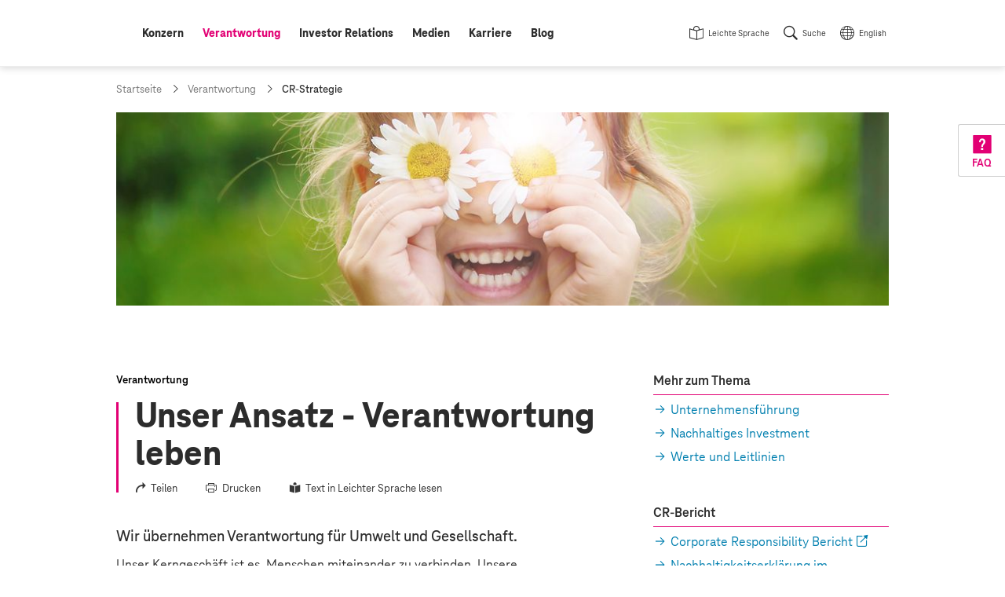

--- FILE ---
content_type: text/html;charset=UTF-8
request_url: https://www.telekom.com/de/verantwortung/details/unser-ansatz-verantwortung-leben-333458
body_size: 17621
content:
<!doctype html>
<html lang="de" class="colorscheme-light no-js"   >

<head >
<script>document.documentElement.className = document.documentElement.className.replace(/\bno-js\b/,'') + ' js';</script>
<script>
window.dtinfo={};
window.dtinfo.id="333458";
window.dtinfo.type="COMArticle";
</script> <meta charset="UTF-8"/>
<meta http-equiv="content-type" content="text/html; charset=utf-8">
<meta http-equiv="content-language" content="de">
<meta http-equiv="x-ua-compatible" content="ie=edge">
<title >Wir übernehmen Verantwortung für Umwelt und Gesellschaft | Deutsche Telekom</title>
<meta name="description" content="„Verantwortung leben“ ist Teil unserer Unternehmensstrategie und damit Anspruch an alle Mitarbeitenden des Konzerns. " />
<meta name="date" content="2022-10-06">
<meta name="page-topic" content="Unser Ansatz - Verantwortung leben">
<meta property="og:type" content="article"/>
<meta property="og:title" content="Unser Ansatz - Verantwortung leben"/>
<meta property="og:url" content="https://www.telekom.com/de/verantwortung/details/unser-ansatz-verantwortung-leben-333458"/>
<meta property="og:locale" content="de_DE"/>
<meta property="og:description" content="Wir übernehmen Verantwortung für Umwelt und Gesellschaft."/>
<meta property="og:image" content="https://www.telekom.com/resource/image/1039734/landscape_ratio2x1/3000/1500/781f4fd114f83774c4fe672c18600fed/B126B2CD99E2D3B532A0B4D53F68833F/bi-special-verantwortung-unseransatz.jpg"/>
<meta name="twitter:image" content="https://www.telekom.com/resource/image/1039734/landscape_ratio2x1/3000/1500/781f4fd114f83774c4fe672c18600fed/B126B2CD99E2D3B532A0B4D53F68833F/bi-special-verantwortung-unseransatz.jpg" />
<meta property="og:image:secure_url" content="https://www.telekom.com/resource/image/1039734/landscape_ratio2x1/3000/1500/781f4fd114f83774c4fe672c18600fed/B126B2CD99E2D3B532A0B4D53F68833F/bi-special-verantwortung-unseransatz.jpg"/>
<meta name="twitter:site" content="https://www.telekom.com/de/verantwortung/details/unser-ansatz-verantwortung-leben-333458">
<meta property="fb:app_id" content="883623201814224">
<meta name="google-site-verification" content="KhQ_D6R3_X3JLXi087ytogFDfiYGg_utnA9RWJ8xdUU">
<meta name="google-site-verification" content="DEK_sTKNLoaEIRfOL9aN4YkodXCjHRB9dKDFR2oVfJU">
<meta name="author" content="Deutsche Telekom AG">
<meta name="publisher" content="Deutsche Telekom AG">
<meta name="company" content="Deutsche Telekom AG">
<meta name="reply-to" content="medien@telekom.de">
<meta name="distribution" content="global">
<meta name="revisit-after" content="period">
<meta name="twitter:card" content="summary_large_image">
<meta name="twitter:creator" content="Deutsche Telekom AG">
<meta property="og:type" content="article">
<meta name="keywords" content="Verantwortung,Selbstverpflichtungen,Corporate Responsibility Verständnis,Konzern,Corporate Responsibility Mission,CR-Vision,CR-Strategie,Handlungsfelder,Governance,Grundsätze" />
<meta name="viewport" content="width=device-width, initial-scale=1"/>
<link rel="icon" href="/resource/crblob/1093970/f58449c3f626c8c3337949bfdfab0fab/favicon-ico-data.ico" sizes="any">
<link rel="icon" href="/resource/crblob/1021450/05272d789be738a790edff915a075ec4/favicon-svg-data.svg" type="image/svg+xml">
<link rel="apple-touch-icon" href="/resource/crblob/1021452/ad5c28cdbc4e452445cb1bb232b860c1/favicon-180x180-png-data.png">
<link rel="icon" type="image/png" sizes="192x192" href="/resource/crblob/1021454/ba522dc5a47eb048178994efa77205c5/favicon-192x192-png-data.png">
<link rel="icon" type="image/png" sizes="512x512" href="/resource/crblob/1021456/f0a9ea5e908c2fa6b4cce29a5b2f8425/favicon-512x512-png-data.png">
<link rel="canonical" href="https://www.telekom.com/de/verantwortung/details/unser-ansatz-verantwortung-leben-333458"/>
<link rel="alternate" hreflang="de" href="https://www.telekom.com/de/verantwortung/details/unser-ansatz-verantwortung-leben-333458"/>
<link rel="alternate" hreflang="en" href="https://www.telekom.com/en/corporate-responsibility/governance/details/our-approach-353746"/>
<link rel="preload" href="/resource/crblob/1021682/ad396e353ff1ea0eccc2c156e663238e/teleneo-thin-woff-data.woff" as="font" type="font/woff" crossorigin="anonymous">
<link rel="prefetch" href="/resource/crblob/1021680/2fc1bb68d9930f87ea79e48f87238a60/teleneo-regularitalic-woff-data.woff" as="font" type="font/woff" crossorigin="anonymous">
<link rel="preload" href="/resource/crblob/1021674/cef4875f104fc282b3b458b2dcb80be9/teleneo-medium-woff-data.woff" as="font" type="font/woff" crossorigin="anonymous">
<link rel="prefetch" href="/resource/crblob/1021676/b467d6cdb9e76abd49532ecebfbe940b/teleneo-mediumitalic-woff-data.woff" as="font" type="font/woff" crossorigin="anonymous">
<link rel="preload" href="/resource/crblob/1021666/4700ef9398ecb245df8891cadae919ab/teleneo-bold-woff-data.woff" as="font" type="font/woff" crossorigin="anonymous">
<link rel="preload" href="/resource/crblob/1021670/9479a1f7ee32d142c54bb28c800b21f5/teleneo-extrabold-woff-data.woff" as="font" type="font/woff" crossorigin="anonymous">
<style type="text/css">
@font-face {
font-family: "TeleNeo";
font-style: normal;
font-weight: 200;
font-display: swap;
src: url("/resource/crblob/1021682/ad396e353ff1ea0eccc2c156e663238e/teleneo-thin-woff-data.woff") format("woff");
}
@font-face {
font-family: "TeleNeo";
font-style: italic;
font-weight: 400;
font-display: swap;
src: url("/resource/crblob/1021680/2fc1bb68d9930f87ea79e48f87238a60/teleneo-regularitalic-woff-data.woff") format("woff");
}
@font-face {
font-family: "TeleNeo";
font-style: normal;
font-weight: 600;
font-display: swap;
src: url("/resource/crblob/1021674/cef4875f104fc282b3b458b2dcb80be9/teleneo-medium-woff-data.woff") format("woff");
}
@font-face {
font-family: "TeleNeo";
font-style: italic;
font-weight: 600;
font-display: swap;
src: url("/resource/crblob/1021676/b467d6cdb9e76abd49532ecebfbe940b/teleneo-mediumitalic-woff-data.woff") format("woff");
}
@font-face {
font-family: "TeleNeo";
font-style: normal;
font-weight: 700;
font-display: swap;
src: url("/resource/crblob/1021666/4700ef9398ecb245df8891cadae919ab/teleneo-bold-woff-data.woff") format("woff");
}
@font-face {
font-family: "TeleNeo";
font-style: normal;
font-weight: 800;
font-display: swap;
src: url("/resource/crblob/1021670/9479a1f7ee32d142c54bb28c800b21f5/teleneo-extrabold-woff-data.woff") format("woff");
}
</style>
<link rel="stylesheet" href="/resource/themes/com/css/com-1021854-20.css" >
<script src="/resource/themes/com/js/chunkPathById-1021764-40.js" defer="false" ></script>
<script type="text/javascript">
window.onload = function () {
var xhr = new XMLHttpRequest();
xhr.open('GET', "/dynamic/service/guid/62", true);
xhr.send();
};
</script>
</head>
<body id="top" class="">
<header class="site-header">
<div class="header-wrapper">
<com-header class="header-navarea">
<div class="container">
<div class="navarea-wrapper">
<div class="navarea-content">
<div class="logo-area">
<div class="logo-area__inner">
<a href="/de" title="Startseite">
<svg focusable="false" role="img">
<use href="#brand__logo"></use>
</svg>
</a>
</div>
</div>
<nav class="nav-main desktop" aria-label="Hauptnavigation" data-subnav-label="Überblick" data-level-up-label="eine Navigationsebene zurück">
<ul class="nav-list">
<li><a href="/de/konzern" class="level-1"><span>Konzern</span></a>
<nav class="subnav"><div class="subnav-wrapper">
<div class="items">
<a class="newCol level-2" href="/de/konzern/konzern-profil/konzernprofil-624542" title="Konzernprofil" ><span>Konzernprofil</span></a><a class="level-2" href="/de/konzern/weltweit" title="Weltweit" ><span>Weltweit</span></a><a class="level-2" href="/de/konzern/themenspecials" title="Themenspecials" ><span>Themenspecials</span></a><a class="level-2" href="/de/konzern/datenschutz-und-sicherheit" title="Datenschutz und Sicherheit" ><span>Datenschutz und Sicherheit</span></a><a class="level-2" href="/de/konzern/digitale-verantwortung" title="Digitale Verantwortung" ><span>Digitale Verantwortung</span></a><a class="level-2" href="/de/konzern/management-zur-sache" title="Management zur Sache" ><span>Management zur Sache</span></a><a class="newCol level-2" href="/de/konzern/strategie" title="Strategie" ><span>Strategie</span></a><a class="level-2" href="/de/konzern/unternehmensfuehrung" title="Unternehmensführung" ><span>Unternehmensführung</span></a><ul class="nav-list">
<li><a class="level-3" href="/de/konzern/unternehmensfuehrung/vorstand" title="Vorstand" ><span>Vorstand</span></a></li>
<li><a class="level-3" href="/de/konzern/unternehmensfuehrung/aufsichtsrat" title="Aufsichtsrat" ><span>Aufsichtsrat</span></a></li>
<li><a
class="external external--module level-3"
target="_blank"
href="https://bericht.telekom.com/verguetung"
title="Link zu externer Webseite: Vergütung"
><span>Vergütung</span></a></li>
<li><a class="level-3" href="/de/konzern/unternehmensfuehrung#1084626" title="Unternehmensführung" ><span>Berichte und Erklärungen</span></a></li>
</ul><a class="level-2" href="/de/konzern/konzernbetriebsrat" title="Konzernbetriebsrat" ><span>Konzernbetriebsrat</span></a><a class="newCol level-2" href="/de/konzern/compliance" title="Compliance" ><span>Compliance</span></a><ul class="nav-list">
<li><a class="level-3" href="/de/konzern/compliance/code-of-conduct" title="Code of Conduct" ><span>Code of Conduct</span></a></li>
<li><a class="level-3" href="/de/konzern/compliance/hinweisgeberportal" title="Hinweisgeberportal - TellMe" ><span>Hinweisgeberportal - TellMe</span></a></li>
</ul><a class="level-2" href="/de/konzern/mitarbeitende" title="Mitarbeitende" ><span>Mitarbeitende</span></a><ul class="nav-list">
<li><a class="level-3" href="/de/konzern/mitarbeitende/diversity" title="Diversity" ><span>Diversity</span></a></li>
</ul><a class="level-2" href="/de/konzern/ehemalige-beamte" title="Ehemalige / Beamte" ><span>Ehemalige / Beamte</span></a><a class="newCol level-2" href="/de/konzern/telekom-konzern-sponsoring" title="Sponsoring" ><span>Sponsoring</span></a><a class="level-2" href="/de/konzern/marke" title="Marke" ><span>Marke</span></a><a class="level-2" href="/de/konzern/einkauf" title="Einkauf" ><span>Einkauf</span></a> </div><article aria-label="Podcasts" class="module subnavteaser" >
<a class="anchor" name="602774"></a>
<div class="container-adaptive">
<div class="module-wrapper">
<a class="module-link" title="Podcasts" href="/de/medien/podcasts"></a> <div class="content-wrapper">
<figure class="media">
<div class="cm-image-wrapper">
<img class="cm-image cm-image--loading rs_skip cm-image--loading cm-image--responsive" data-cm-responsive-image="[{&quot;name&quot;:&quot;landscape_ratio16x9&quot;,&quot;ratioWidth&quot;:16,&quot;ratioHeight&quot;:9,&quot;linksForWidth&quot;:{&quot;320&quot;:&quot;/resource/image/629390/landscape_ratio16x9/320/180/d9a77a0ebf0e02b7335d3d8b68c59a03/1965872C44C8A61D81422FFBD90512C0/bi-podcast-fall-back-image-id29260-tcw.jpg&quot;,&quot;768&quot;:&quot;/resource/image/629390/landscape_ratio16x9/768/432/d9a77a0ebf0e02b7335d3d8b68c59a03/674989659626CB1C007B1FD87CED1C43/bi-podcast-fall-back-image-id29260-tcw.jpg&quot;,&quot;1008&quot;:&quot;/resource/image/629390/landscape_ratio16x9/1008/567/d9a77a0ebf0e02b7335d3d8b68c59a03/65B7D853D52C3752A2822F5B576CCBEA/bi-podcast-fall-back-image-id29260-tcw.jpg&quot;,&quot;1296&quot;:&quot;/resource/image/629390/landscape_ratio16x9/1296/729/d9a77a0ebf0e02b7335d3d8b68c59a03/78D33BE247089AE4D1FFAC6A83738BE9/bi-podcast-fall-back-image-id29260-tcw.jpg&quot;,&quot;3000&quot;:&quot;/resource/image/629390/landscape_ratio16x9/3000/1688/d9a77a0ebf0e02b7335d3d8b68c59a03/FD4F63CA16E9EA19BF1FB598CE8DBC55/bi-podcast-fall-back-image-id29260-tcw.jpg&quot;}}]"
data-cm-retina-image="true"
alt="Podcast-Fall-Back-Image-ID29260-TCW" title="Podcast"
data-ratio="landscape_ratio16x9"
/>
<!-- RSPEAK_STOP -->
<noscript>
<img
src="/resource/image/629390/landscape_ratio16x9/320/180/d9a77a0ebf0e02b7335d3d8b68c59a03/1965872C44C8A61D81422FFBD90512C0/bi-podcast-fall-back-image-id29260-tcw.jpg" alt="Podcast-Fall-Back-Image-ID29260-TCW" title="Podcast"
/>
</noscript>
<!-- RSPEAK_START -->
</div>
</figure>
<div class="content">
<div class="text">
<p class="hl" >Podcasts</p>
</div>
</div>
</div>
</div>
</div>
</article> <a title="Menü schließen" class="layer-close" href="#"></a>
</div></nav></li>
<li><a href="/de/verantwortung" class="active level-1"><span class="sr-only">aktiv: </span><span>Verantwortung</span></a>
<nav class="subnav"><div class="subnav-wrapper">
<div class="items">
<a class="newCol level-2" href="/de/verantwortung/unser-ansatz" title="Unser Ansatz" ><span>Unser Ansatz</span></a><ul class="nav-list">
<li><a class="active level-3" href="/de/verantwortung/details/unser-ansatz-verantwortung-leben-333458" title="CR-Strategie" ><span>CR-Strategie</span></a></li>
<li><a class="level-3" href="/de/konzern/digitale-verantwortung/cdr" title="Corporate Digital Responsibility" ><span>Corporate Digital Responsibility</span></a></li>
<li><a class="level-3" href="/de/verantwortung/unser-ansatz/auszeichnungen" title="Auszeichnungen" ><span>Auszeichnungen</span></a></li>
<li><a class="level-3" href="/de/verantwortung/unser-ansatz/nachhaltigkeitslabel" title="Nachhaltigkeitslabel" ><span>Nachhaltigkeitslabel</span></a></li>
<li><a class="level-3" href="/de/verantwortung/details/sustainable-development-goals-sdgs-336916" title="Sustainable Development Goals" ><span>Sustainable Development Goals</span></a></li>
</ul><a class="level-2" href="/de/verantwortung/info-service" title="Info-Service" ><span>Info-Service</span></a><ul class="nav-list">
<li><a class="level-3" href="/de/investor-relations/esg" title="ESG / Nachhaltige Investments" ><span>Für Analysten</span></a></li>
<li><a class="level-3" href="/de/verantwortung/details/service-fuer-ausschreibungen-1031690" title="Häufige Fragen zu Nachhaltigkeit" ><span>Für Ausschreibungen</span></a></li>
<li><a class="level-3" href="/de/verantwortung/info-service/empfohlene-inhalte" title="Empfohlene Inhalte" ><span>Empfohlene Inhalte</span></a></li>
</ul><a class="newCol level-2" href="/de/verantwortung/umwelt" title="Umwelt" ><span>Umwelt</span></a><ul class="nav-list">
<li><a class="level-3" href="/de/verantwortung/umwelt/details/co2-reduktion-336926" title="CO2-Reduktion" ><span>CO2-Reduktion</span></a></li>
<li><a class="level-3" href="/de/verantwortung/umwelt/details/kreislaufwirtschaft-337214" title="Kreislaufwirtschaft" ><span>Kreislaufwirtschaft</span></a></li>
<li><a class="level-3" href="/de/verantwortung/umwelt/details/biodiversitaet-und-aufforstung-1031766" title="Biodiversität und Wasser" ><span>Biodiversität und Wasser</span></a></li>
<li><a class="level-3" href="/de/verantwortung/umwelt/mobilfunk-und-gesundheit" title="Mobilfunk und Gesundheit" ><span>Mobilfunk und Gesundheit</span></a></li>
<li><a class="level-3" href="/de/verantwortung/umwelt/details/mit-sicherheit-umweltfreundlich-337222" title="Zertifikate" ><span>Zertifikate</span></a></li>
</ul><a class="newCol level-2" href="/de/verantwortung/soziale-verantwortung" title="Soziale Verantwortung" ><span>Soziale Verantwortung</span></a><ul class="nav-list">
<li><a class="level-3" href="/de/verantwortung/soziale-verantwortung/gesellschaftliches-engagement/content/digitale-gesellschaft-337280" title="Digitale Gesellschaft" ><span>Digitale Gesellschaft</span></a></li>
<li><a class="level-3" href="/de/verantwortung/soziale-verantwortung/menschenrechte" title="Menschenrechte" ><span>Menschenrechte</span></a></li>
<li><a class="level-3" href="/de/verantwortung/soziale-verantwortung/verantwortungsvoller-arbeitgeber" title="Verantwortungsvoller Arbeitgeber" ><span>Verantwortungsvoller Arbeitgeber</span></a></li>
<li><a class="level-3" href="/de/konzern/mitarbeitende/diversity" title="Diversity" ><span>Diversity</span></a></li>
<li><a class="level-3" href="/de/verantwortung/soziale-verantwortung/gesellschaftliches-engagement" title="Gesellschaftliches Engagement" ><span>Gesellschaftliches Engagement</span></a></li>
</ul><a class="newCol level-2" href="/de/verantwortung/governance" title="Governance" ><span>Governance</span></a><ul class="nav-list">
<li><a class="level-3" href="/de/verantwortung/governance/details/nachhaltige-finanzen-1031990" title="Nachhaltige Finanzen" ><span>Nachhaltige Finanzen</span></a></li>
<li><a class="level-3" href="/de/verantwortung/governance/details/lieferkette-337210" title="Nachhaltige Lieferketten" ><span>Nachhaltige Lieferketten</span></a></li>
<li><a class="newCol level-3" href="/de/konzern/compliance" title="Compliance" ><span>Compliance</span></a></li>
<li><a class="level-3" href="/de/verantwortung/governance/details/risikomanagement-1042608" title="Risikomanagement" ><span>Risikomanagement</span></a></li>
<li><a class="level-3" href="/de/konzern/datenschutz-und-sicherheit" title="Datenschutz und Sicherheit" ><span>Datenschutz und Sicherheit</span></a></li>
<li><a class="level-3" href="/de/verantwortung/governance/details/stakeholder-management-337212" title="Stakeholder Management" ><span>Stakeholder Management</span></a></li>
<li><a class="level-3" href="/de/verantwortung/governance/jugendschutz" title="Jugendschutz" ><span>Jugendschutz</span></a></li>
</ul> </div><article aria-label="CR-Bericht" class="module subnavteaser" >
<a class="anchor" name="1028434"></a>
<div class="container-adaptive">
<div class="module-wrapper">
<a class="module-link" title="Link zu externer Webseite: Corporate Responsibility Bericht" href="https://bericht.telekom.com/cr-bericht/2024" target="_blank"></a> <div class="content-wrapper">
<figure class="media">
<div class="cm-image-wrapper">
<img class="cm-image cm-image--loading rs_skip cm-image--loading cm-image--responsive" data-cm-responsive-image="[{&quot;name&quot;:&quot;landscape_ratio16x9&quot;,&quot;ratioWidth&quot;:16,&quot;ratioHeight&quot;:9,&quot;linksForWidth&quot;:{&quot;320&quot;:&quot;/resource/image/1092282/landscape_ratio16x9/320/180/5bf1d24c126fa202e225a5f3356f3599/FA97453058A1B9F6B9FBDC76C8A58623/bi-cr-online-bericht-2024.jpg&quot;,&quot;768&quot;:&quot;/resource/image/1092282/landscape_ratio16x9/768/432/5bf1d24c126fa202e225a5f3356f3599/94D4F51759E2D479A9F69B474128FA54/bi-cr-online-bericht-2024.jpg&quot;,&quot;1008&quot;:&quot;/resource/image/1092282/landscape_ratio16x9/1008/567/5bf1d24c126fa202e225a5f3356f3599/4182F8D93DBD98577831B4CECB981F0D/bi-cr-online-bericht-2024.jpg&quot;,&quot;1296&quot;:&quot;/resource/image/1092282/landscape_ratio16x9/1296/729/5bf1d24c126fa202e225a5f3356f3599/9FE3F9A41424E04FAD678799F5AA7F39/bi-cr-online-bericht-2024.jpg&quot;,&quot;3000&quot;:&quot;/resource/image/1092282/landscape_ratio16x9/3000/1688/5bf1d24c126fa202e225a5f3356f3599/3C3E2A0D77FAC17ED11BF84ECBAF42DB/bi-cr-online-bericht-2024.jpg&quot;}}]"
data-cm-retina-image="true"
alt="CR-Online-Bericht-2024" title="Corporate Responsibility Bericht 2024 (© Deutsche Telekom)"
data-ratio="landscape_ratio16x9"
/>
<!-- RSPEAK_STOP -->
<noscript>
<img
src="/resource/image/1092282/landscape_ratio16x9/320/180/5bf1d24c126fa202e225a5f3356f3599/FA97453058A1B9F6B9FBDC76C8A58623/bi-cr-online-bericht-2024.jpg" alt="CR-Online-Bericht-2024" title="Corporate Responsibility Bericht 2024 (© Deutsche Telekom)"
/>
</noscript>
<!-- RSPEAK_START -->
</div>
</figure>
<div class="content">
<div class="text">
<p class="hl" >CR-Bericht</p>
</div>
</div>
</div>
</div>
</div>
</article> <a title="Menü schließen" class="layer-close" href="#"></a>
</div></nav></li>
<li><a href="/de/investor-relations" class="level-1"><span>Investor Relations</span></a>
<nav class="subnav"><div class="subnav-wrapper">
<div class="items">
<a class="newCol level-2" href="/de/investor-relations/was-spricht-fuer-ein-investment-" title="Was spricht für ein Investment?" ><span>Was spricht für ein Investment?</span></a><a class="level-2" href="/de/investor-relations/unternehmen" title="Unternehmen" ><span>Unternehmen</span></a><ul class="nav-list">
<li><a class="level-3" href="/de/investor-relations/unternehmen/basisinformationen-struktur" title="Basisinformationen &amp; Struktur" ><span>Basisinformationen &amp; Struktur</span></a></li>
<li><a class="level-3" href="/de/investor-relations/unternehmen/ausblick-finanzstrategie" title="Ausblick &amp; Finanzstrategie" ><span>Ausblick &amp; Finanzstrategie</span></a></li>
</ul><a class="level-2" href="/de/investor-relations/aktie" title="Aktie" ><span>Aktie</span></a><ul class="nav-list">
<li><a class="level-3" href="/de/investor-relations/aktie/chart" title="Chart" ><span>Chart</span></a></li>
<li><a class="level-3" href="/de/investor-relations/aktie/dividende" title="Dividende" ><span>Dividende</span></a></li>
<li><a class="level-3" href="/de/investor-relations/aktie/aktionaersstruktur" title="Aktionärsstruktur" ><span>Aktionärsstruktur</span></a></li>
<li><a class="level-3" href="/de/investor-relations/details/aktienrueckkaufprogramm-2026-1100654" title="Aktienrückkaufprogramm 2026" ><span>Aktienrückkaufprogramm 2026</span></a></li>
</ul><a class="level-2" href="/de/investor-relations/fremdkapital" title="Fremdkapital" ><span>Fremdkapital</span></a><ul class="nav-list">
<li><a class="level-3" href="/de/investor-relations/fremdkapital/anleihen-haftungsauschluss" title="Anleihen" ><span>Anleihen</span></a></li>
<li><a class="level-3" href="/de/investor-relations/fremdkapital/fremdkapitalstrategie#419240" title="Fremdkapitalstrategie" ><span>Ratings</span></a></li>
</ul><a class="newCol level-2" href="/de/investor-relations/finanzpublikationen" title="Publikationen" ><span>Publikationen</span></a><ul class="nav-list">
<li><a class="level-3" href="/de/investor-relations/finanzpublikationen/downloads" title="Downloads" ><span>Downloads</span></a></li>
<li><a class="level-3" href="/de/investor-relations/finanzpublikationen/finanzergebnisse" title="Finanzergebnisse" ><span>Finanzergebnisse</span></a></li>
<li><a class="level-3" href="/de/investor-relations/finanzpublikationen/consensus" title="Consensus" ><span>Consensus</span></a></li>
<li><a
class="external external--module level-3"
target="_blank"
href="https://bericht.telekom.com/geschaeftsbericht-2024/"
title="Link zu externer Webseite: Geschäftsbericht 2024 (online)"
><span>Geschäftsbericht 2024 (online)</span></a></li>
<li><a class="level-3" href="/de/investor-relations/finanzpublikationen/unternehmenspraesentation" title="Unternehmenspräsentation für Investoren" ><span>Unternehmenspräsentation für Investoren</span></a></li>
<li><a class="level-3" href="/de/investor-relations/finanzpublikationen/kapitalmarkttage" title="Kapitalmarkttage" ><span>Kapitalmarkttage</span></a></li>
<li><a class="level-3" href="/de/investor-relations/finanzpublikationen/webinare" title="Webinare" ><span>Webinare</span></a></li>
<li><a class="level-3" href="/de/investor-relations/finanzpublikationen/pflichtmitteilungen" title="Pflichtmitteilungen" ><span>Pflichtmitteilungen</span></a></li>
</ul><a class="level-2" href="/de/investor-relations/esg" title="ESG / Nachhaltige Investments" ><span>ESG / Nachhaltige Investments</span></a><ul class="nav-list">
<li><a class="level-3" href="/de/investor-relations/esg/nachhaltigkeitstag-2022" title="Nachhaltigkeitstag 2022" ><span>Nachhaltigkeitstag 2022</span></a></li>
<li><a
class="external external--module level-3"
target="_blank"
href="https://www.cr-bericht.telekom.com"
title="Link zu externer Webseite: Corporate Responsibility Bericht"
><span>Corporate Responsibility Bericht</span></a></li>
</ul><a class="newCol level-2" href="/de/investor-relations/hauptversammlung" title="Hauptversammlung" ><span>Hauptversammlung</span></a><a class="level-2" href="/de/investor-relations/unternehmensfuehrung" title="Unternehmensführung" ><span>Unternehmensführung</span></a><ul class="nav-list">
<li><a class="level-3" href="/de/investor-relations/unternehmensfuehrung/vorstand" title="Vorstand" ><span>Vorstand</span></a></li>
<li><a class="level-3" href="/de/investor-relations/unternehmensfuehrung/aufsichtsrat" title="Aufsichtsrat" ><span>Aufsichtsrat</span></a></li>
<li><a
class="external external--module level-3"
target="_blank"
href="https://bericht.telekom.com/verguetung"
title="Link zu externer Webseite: Vergütung"
><span>Vergütung</span></a></li>
<li><a class="level-3" href="/de/investor-relations/unternehmensfuehrung#1084626" title="Unternehmensführung" ><span>Berichte und Erklärungen</span></a></li>
</ul><a class="level-2" href="/de/investor-relations/privatanlegenden" title="Privatanlegende" ><span>Privatanlegende</span></a><a class="newCol level-2" href="/de/investor-relations/finanzkalender" title="Finanzkalender" ><span>Finanzkalender</span></a><a class="newCol level-2" href="/de/investor-relations/service" title="Service" ><span>Service</span></a><ul class="nav-list">
<li><a class="level-3" href="/de/investor-relations/service/haeufige-fragen-und-antworten" title="Häufige Fragen" ><span>Häufige Fragen</span></a></li>
<li><a class="level-3" href="/de/investor-relations/service/internetdialog-fuer-aktionaere" title="Internetdialog" ><span>Internetdialog</span></a></li>
<li><a class="level-3" href="/de/investor-relations/service/auszeichnungen" title="IR Auszeichnungen" ><span>IR Auszeichnungen</span></a></li>
</ul><a class="newCol level-2" href="/de/investor-relations/ir-kontakte" title="Investor Relations Kontakte" ><span>Investor Relations Kontakte</span></a> </div><article class="module subnavteaser" >
<a class="anchor" name="418646"></a>
<div class="container-adaptive">
<div class="module-wrapper">
<a class="module-link" title="Link zu externer Webseite: Videos (Youtube @DT_IR)" href="https://www.youtube.com/channel/UCt5ngfCsXQvQLNY2YdYlc_g" target="_blank"></a> <div class="content-wrapper">
<figure class="media">
<div class="cm-image-wrapper">
<img class="cm-image cm-image--loading rs_skip cm-image--loading cm-image--responsive" data-cm-responsive-image="[{&quot;name&quot;:&quot;landscape_ratio16x9&quot;,&quot;ratioWidth&quot;:16,&quot;ratioHeight&quot;:9,&quot;linksForWidth&quot;:{&quot;320&quot;:&quot;/resource/image/438634/landscape_ratio16x9/320/180/f7a107728c288f3fb95b6e3ce87d1791/D5C131952245F05ABC901A8AB450AFFB/bi-flyout-x.jpg&quot;,&quot;768&quot;:&quot;/resource/image/438634/landscape_ratio16x9/768/432/f7a107728c288f3fb95b6e3ce87d1791/DBE702647C9715F855DAFF2472CCE8E1/bi-flyout-x.jpg&quot;,&quot;1008&quot;:&quot;/resource/image/438634/landscape_ratio16x9/1008/567/f7a107728c288f3fb95b6e3ce87d1791/1BF190A53B68AF8C1CE6036E0EA5712C/bi-flyout-x.jpg&quot;,&quot;1296&quot;:&quot;/resource/image/438634/landscape_ratio16x9/1296/729/f7a107728c288f3fb95b6e3ce87d1791/71831E28A50C05878E96F762B4960EBE/bi-flyout-x.jpg&quot;,&quot;3000&quot;:&quot;/resource/image/438634/landscape_ratio16x9/3000/1688/f7a107728c288f3fb95b6e3ce87d1791/508E7EC1E4857536F3B8B2002375F162/bi-flyout-x.jpg&quot;}}]"
data-cm-retina-image="true"
alt="Schmuckbild Hannes Wittig Kontakt Investor Relations" title="Ihre Ansprechpartner finden Sie hier!"
data-ratio="landscape_ratio16x9"
/>
<!-- RSPEAK_STOP -->
<noscript>
<img
src="/resource/image/438634/landscape_ratio16x9/320/180/f7a107728c288f3fb95b6e3ce87d1791/D5C131952245F05ABC901A8AB450AFFB/bi-flyout-x.jpg" alt="Schmuckbild Hannes Wittig Kontakt Investor Relations" title="Ihre Ansprechpartner finden Sie hier!"
/>
</noscript>
<!-- RSPEAK_START -->
</div>
</figure>
</div>
</div>
</div>
</article> <a title="Menü schließen" class="layer-close" href="#"></a>
</div></nav></li>
<li><a href="/de/medien" class="level-1"><span>Medien</span></a>
<nav class="subnav"><div class="subnav-wrapper">
<div class="items">
<a class="newCol level-2" href="/de/medien/ansprechpartner" title="Medienanfragen" ><span>Medienanfragen</span></a><a class="level-2" href="/de/medien/medieninformationen" title="Medieninformationen" ><span>Medieninformationen</span></a><a class="level-2" href="/de/medien/medienkalender" title="Medienkalender" ><span>Medienkalender</span></a><a class="newCol level-2" href="/de/medien/mediencenter" title="Mediencenter" ><span>Mediencenter</span></a><ul class="nav-list">
<li><a class="level-3" href="/de/medien/mediencenter/fotos" title="Fotos" ><span>Fotos</span></a></li>
<li><a class="level-3" href="/de/medien/mediencenter/infografiken" title="Infografiken" ><span>Infografiken</span></a></li>
<li><a class="level-3" href="/de/medien/mediencenter/footage" title="Footage" ><span>Footage</span></a></li>
<li><a class="level-3" href="/de/medien/mediencenter/medienmappen" title="Medienmappen" ><span>Medienmappen</span></a></li>
</ul><a class="newCol level-2" href="/de/medien/publikationen" title="Publikationen" ><span>Publikationen</span></a><a class="level-2" href="/de/medien/podcasts" title="Podcasts" ><span>Podcasts</span></a><a class="level-2" href="/de/medien/videos" title="Videos" ><span>Videos</span></a> </div><article aria-label="Podcasts" class="module subnavteaser" >
<a class="anchor" name="602774"></a>
<div class="container-adaptive">
<div class="module-wrapper">
<a class="module-link" title="Podcasts" href="/de/medien/podcasts"></a> <div class="content-wrapper">
<figure class="media">
<div class="cm-image-wrapper">
<img class="cm-image cm-image--loading rs_skip cm-image--loading cm-image--responsive" data-cm-responsive-image="[{&quot;name&quot;:&quot;landscape_ratio16x9&quot;,&quot;ratioWidth&quot;:16,&quot;ratioHeight&quot;:9,&quot;linksForWidth&quot;:{&quot;320&quot;:&quot;/resource/image/629390/landscape_ratio16x9/320/180/d9a77a0ebf0e02b7335d3d8b68c59a03/1965872C44C8A61D81422FFBD90512C0/bi-podcast-fall-back-image-id29260-tcw.jpg&quot;,&quot;768&quot;:&quot;/resource/image/629390/landscape_ratio16x9/768/432/d9a77a0ebf0e02b7335d3d8b68c59a03/674989659626CB1C007B1FD87CED1C43/bi-podcast-fall-back-image-id29260-tcw.jpg&quot;,&quot;1008&quot;:&quot;/resource/image/629390/landscape_ratio16x9/1008/567/d9a77a0ebf0e02b7335d3d8b68c59a03/65B7D853D52C3752A2822F5B576CCBEA/bi-podcast-fall-back-image-id29260-tcw.jpg&quot;,&quot;1296&quot;:&quot;/resource/image/629390/landscape_ratio16x9/1296/729/d9a77a0ebf0e02b7335d3d8b68c59a03/78D33BE247089AE4D1FFAC6A83738BE9/bi-podcast-fall-back-image-id29260-tcw.jpg&quot;,&quot;3000&quot;:&quot;/resource/image/629390/landscape_ratio16x9/3000/1688/d9a77a0ebf0e02b7335d3d8b68c59a03/FD4F63CA16E9EA19BF1FB598CE8DBC55/bi-podcast-fall-back-image-id29260-tcw.jpg&quot;}}]"
data-cm-retina-image="true"
alt="Podcast-Fall-Back-Image-ID29260-TCW" title="Podcast"
data-ratio="landscape_ratio16x9"
/>
<!-- RSPEAK_STOP -->
<noscript>
<img
src="/resource/image/629390/landscape_ratio16x9/320/180/d9a77a0ebf0e02b7335d3d8b68c59a03/1965872C44C8A61D81422FFBD90512C0/bi-podcast-fall-back-image-id29260-tcw.jpg" alt="Podcast-Fall-Back-Image-ID29260-TCW" title="Podcast"
/>
</noscript>
<!-- RSPEAK_START -->
</div>
</figure>
<div class="content">
<div class="text">
<p class="hl" >Podcasts</p>
</div>
</div>
</div>
</div>
</div>
</article> <a title="Menü schließen" class="layer-close" href="#"></a>
</div></nav></li>
<li><a href="/de/karriere" class="level-1"><span>Karriere</span></a></li>
<li><a href="/de/blog" class="level-1"><span>Blog</span></a>
<nav class="subnav"><div class="subnav-wrapper">
<div class="items">
<a class="newCol level-2" href="/de/blog/konzern" title="Konzern" ><span>Konzern</span></a><a class="level-2" href="/de/blog/netz" title="Netz" ><span>Netz</span></a><a class="level-2" href="/de/blog/digitale-zukunft" title="Digitale Zukunft" ><span>Digitale Zukunft</span></a> </div> <a title="Menü schließen" class="layer-close" href="#"></a>
</div></nav></li>
</ul> </nav>
<nav class="nav-meta" aria-label="Navigation">
<ul class="nav-list">
<li class="nav-easylang-listitem">
<a class="nav-easylang" href="/de/leichte-sprache">
<span class="nav-easylang-default">Leichte Sprache</span>
<span class="nav-easylang-short">LS</span>
</a>
</li><li class="nav-search-listitem">
<a class="nav-search" title="" href="/de/webseite-durchsuchen" data-showhide="show" data-subscription="mainnav.desktop,mainnav.mobile" data-setfocus="true">Suche</a>
<nav class="subnav search">
<div class="subnav-wrapper">
<form method="get" action="/de/webseite-durchsuchen">
<fieldset>
<legend></legend>
<div class="searchrow">
<label>
<span class="labeltext">Suchbegriff</span>
<input aria-label="mit Auswahlhilfe" type="search" name="query" value="" placeholder="Was suchen Sie?" data-cm-url="/service/suggest/de/1728"/>
</label>
<button class="btn btn-default" title="Suche über www.telekom.com" type="submit">Suchen</button>
<a href="#" class="layer-close" title="Suche schließen"></a>
</div>
</fieldset>
</form>
</div>
</nav>
</li><li class="nav-language-listitem"><a class="nav-language" href="https://www.telekom.com/en/corporate-responsibility/governance/details/our-approach-353746">English</a></li> </ul>
</nav>
<a class="nav-show" href="#" title="Navigation anzeigen">Menü</a>
<a class="nav-hide" href="#" data-init="false" title="Navigation ausblenden"></a>
</div>
</div>
</div>
</com-header>
</div>
</header>
<main class="site-main">
<div class="module id03 breadcrumb"><div class="container">
<ul>
<li>
<a href="/de" title="Startseite" ><span>Startseite</span></a> </li>
<li>
<a href="/de/verantwortung" title="Verantwortung" ><span>Verantwortung</span></a> </li>
<li ><p><span class="sr-only">aktuelle Seite: </span>CR-Strategie</p></li>
</ul>
</div></div><div class="stage-area"><div class="module id06">
<div class="container-adaptive">
<div class="wrapper">
<figure class="media">
<div class="cm-image-wrapper">
<img class="cm-image cm-image--loading rs_skip cm-image--loading cm-image--responsive" data-cm-responsive-image="[{&quot;name&quot;:&quot;landscape_ratio4x1&quot;,&quot;ratioWidth&quot;:4,&quot;ratioHeight&quot;:1,&quot;linksForWidth&quot;:{&quot;320&quot;:&quot;/resource/image/1039734/landscape_ratio4x1/320/80/b7c0f0fbc66ecb8aa28139b9f3db2688/A7E03988B03E7291D508A44CCBEBE6E6/bi-special-verantwortung-unseransatz.jpg&quot;,&quot;768&quot;:&quot;/resource/image/1039734/landscape_ratio4x1/768/192/b7c0f0fbc66ecb8aa28139b9f3db2688/9B5457E6935546FF2B3441383B920D45/bi-special-verantwortung-unseransatz.jpg&quot;,&quot;1008&quot;:&quot;/resource/image/1039734/landscape_ratio4x1/1008/252/b7c0f0fbc66ecb8aa28139b9f3db2688/F2D15DCF6599EEBAF9AA9F57E5B59341/bi-special-verantwortung-unseransatz.jpg&quot;,&quot;1296&quot;:&quot;/resource/image/1039734/landscape_ratio4x1/1296/324/b7c0f0fbc66ecb8aa28139b9f3db2688/D7F165DE720D4D71B66A7224EC27EAB3/bi-special-verantwortung-unseransatz.jpg&quot;,&quot;3000&quot;:&quot;/resource/image/1039734/landscape_ratio4x1/3000/750/b7c0f0fbc66ecb8aa28139b9f3db2688/8D19DF0A8BB022B3BFBBD19F723BC423/bi-special-verantwortung-unseransatz.jpg&quot;}}]"
data-cm-retina-image="true"
alt="Mädchen hält Blumen vor die Augen." title="Unser Ansatz (© Deutsche Telekom/ GettyImages/ Yana Tatevosian; Bildbearbeitung: Evelyn Ebert Meneses)"
data-ratio="landscape_ratio4x1"
/>
<!-- RSPEAK_STOP -->
<noscript>
<img
src="/resource/image/1039734/landscape_ratio4x1/320/80/b7c0f0fbc66ecb8aa28139b9f3db2688/A7E03988B03E7291D508A44CCBEBE6E6/bi-special-verantwortung-unseransatz.jpg" alt="Mädchen hält Blumen vor die Augen." title="Unser Ansatz (© Deutsche Telekom/ GettyImages/ Yana Tatevosian; Bildbearbeitung: Evelyn Ebert Meneses)"
/>
</noscript>
<!-- RSPEAK_START -->
</div> </figure>
</div>
</div>
</div></div> <div class="container"><div class="row">
<div class="col-md-8"><div class="content-main" id="readspeakercontent">
<div class="wrapper rs_preserve">
<article class="id48 module portal " >
<div class="container-adaptive">
<header class="extended">
<div class="meta">
<p class="category">Verantwortung</p>
</div> <div class="content">
<h1 >Unser Ansatz - Verantwortung leben</h1>
<div class="id50 module">
<ul>
<li>
<a class="rs_skip overlay-trigger role-show-target"
data-overlay='{
"type":"popover",
"style":"article-header",
"datasrc":{
"type": "dom",
"format": "html",
"src": "next"},
"strings":{
"close": "Layer schließen",
"start":"Sie befinden sich am Anfang eines geöffneten Layers."
}
}'
title="Teilen"
href="#"><i class="icon icon-forward"></i>Teilen</a>
<div class="overlay-content">
<div class="module socialshare">
<ul class="socialshare__list">
<li class="socialshare__listitem">
<a class="socialshare__link" data-share-service="linkedin" data-share-url="https://www.linkedin.com/sharing/share-offsite/?&url=[[url]]" target="_blank" title="Bei LinkedIn teilen">
<span class="icon icon-linkedin"></span>
</a>
</li>
<li class="socialshare__listitem">
<a class="socialshare__link" data-share-service="twitter" data-share-url="https://twitter.com/intent/tweet?&url=[[url]]" target="_blank" title="Bei Twitter teilen">
<span class="icon icon-twitter"></span>
</a>
</li>
<li class="socialshare__listitem">
<a class="socialshare__link" data-share-service="xing" data-share-url="https://www.xing.com/spi/shares/new?&url=[[url]]" target="_blank" title="Bei Xing teilen">
<span class="icon icon-xing"></span>
</a>
</li>
<li class="socialshare__listitem">
<a class="socialshare__link" data-share-service="facebook" data-share-url="https://www.facebook.com/sharer/sharer.php?&u=[[url]]" target="_blank" title="Bei Facebook teilen">
<span class="icon icon-facebook"></span>
</a>
</li>
<li class="socialshare__listitem">
<a class="socialshare__link" data-share-service="mail" data-share-url="mailto:?subject=Kennen Sie schon diesen interessanten Artikel auf der telekom.com?&body=Sehr geehrte Damen und Herren,%0D%0A%0D%0Avon der Website www.telekom.com wird Ihnen der folgende Artikel empfohlen:%0D%0A[[url]]%0D%0A%0D%0AFreundliche Grüße,%0D%0AIhre Deutsche Telekom" target="_blank" title="Per E-Mail teilen">
<span class="icon icon-mail"></span>
</a>
</li>
</ul>
</div>
</div> </li>
<li><a href="javascript:window.print();" class="rs_skip"><i class="icon icon-print"></i>Drucken</a></li>
<li>
<a href="#" class="check-readspeaker-settings hidden" rel="js-cookie-optin-set" title="Text vorlesen ist nicht verfügbar, bitte ändern Sie die Marketing Cookie-Einstellungen"><i class="icon icon-speaker-off"></i>Text vorlesen ist nicht verfügbar, bitte ändern Sie die Marketing Cookie-Einstellungen</a>
<a class="rs_skip overlay-trigger js-read-out-button hidden"
data-overlay='{
"type":"popover",
"style":"article-header",
"datasrc":{
"type": "dom",
"format": "html",
"src": "next"},
"strings":{
"close": "Layer schließen",
"start":"Sie befinden sich am Anfang eines geöffneten Layers."
}
}' title="Text vorlesen" href="#"><i class="icon icon-speaker-on"></i>Text vorlesen</a>
<div class="overlay-content">
<div class="module readspeaker article-header">
<div class="rs_skip rsbtn_colorskin rsbtn_telekomskin rs_preserve" id="readspeaker-button-wr">
<a rel="nofollow" aria-hidden="true" href="https://app-eu.readspeaker.com/cgi-bin/rsent?customerid=4779&amp;lang=de_de&amp;readid=readspeakercontent&amp;url=https://www.telekom.com/de/verantwortung/details/unser-ansatz-verantwortung-leben-333458" title="Text vorlesen" id="readspeaker-button" accesskey="L" class="rsbtn_play"></a>
</div>
</div>
</div> </li>
<li class="rs_skip">
<a href="/de/leichte-sprache/fuer-menschen-und-umwelt/details/wir-uebernehmen-verantwortung-1052214" title="Leichte Sprache: Wir übernehmen Verantwortung" ><i class="icon icon-easylanguage easy-lang-show"></i><span>Text in Leichter Sprache lesen</span></a> </li>
</ul>
</div> </div>
</header>
<section>
<div class="richtext" >
<p class="opening">Wir übernehmen Verantwortung für Umwelt und Gesellschaft.</p><p>Unser Kerngeschäft ist es, Menschen miteinander zu verbinden. Unsere Konzernstrategie ist klar darauf ausgerichtet, das führende digitale Telekommunikationsunternehmen zu sein. </p><p>Dazu gehört, dass wir auch mit unseren Nachhaltigkeitsambitionen führend sein wollen: das ist Anspruch und Anforderung an jeden unserer Mitarbeitenden. Unsere technologische Expertise und Innovationskraft verbinden wir mit einem starken Bekenntnis zu Nachhaltigkeit und gesellschaftlicher Verantwortung. „Verantwortung leben. Nachhaltigkeit ermöglichen“, nach diesem Grundsatz richten wir unsere Handlungen aus. Wir glauben daran, dass jede Verbindung, die wir schaffen, eine Chance für nachhaltige Entwicklung bietet und integrieren ökologische und gesellschaftliche Verantwortung in unsere Kernprozesse und jeden Aspekt unseres Geschäfts. Wir sind besonders, weil wir Verantwortung nicht als Pflicht, sondern als Chance begreifen und das seit 1995. Denn wir wollen die Welt positiv verändern und unseren Unternehmenserfolg nachhaltig sichern.</p><div class="richtextembed">
<div class="video module id23 big">
<div class="container-adaptive">
<div class="module-wrapper">
<a class="module-link" target="_blank" href="https://www.youtube.com/watch?v=JT0Z8IQg794" title="Youtube-Video: Sustainable Future deutsch mit englischen UT"></a>
<div class="content-wrapper">
<div class="media video youtube">
<div class="cm-image-wrapper">
<img class="cm-image cm-image--loading cm-image--responsive" data-cm-responsive-image="[{&quot;name&quot;:&quot;landscape_ratio16x9&quot;,&quot;ratioWidth&quot;:16,&quot;ratioHeight&quot;:9,&quot;linksForWidth&quot;:{&quot;320&quot;:&quot;/resource/image/1019000/landscape_ratio16x9/320/180/e980ddd05226a61af4717ade97915f8b/7BD8882689520A90F50308C176F2C952/vi-sustainable-future-englisch-deutscherut.jpg&quot;,&quot;768&quot;:&quot;/resource/image/1019000/landscape_ratio16x9/768/432/e980ddd05226a61af4717ade97915f8b/70B36FFF521C6A8BFEA055CD74DD6244/vi-sustainable-future-englisch-deutscherut.jpg&quot;,&quot;1008&quot;:&quot;/resource/image/1019000/landscape_ratio16x9/1008/567/e980ddd05226a61af4717ade97915f8b/62325FD04AAFF11418BDD3E9A568D1BA/vi-sustainable-future-englisch-deutscherut.jpg&quot;,&quot;1296&quot;:&quot;/resource/image/1019000/landscape_ratio16x9/1296/729/e980ddd05226a61af4717ade97915f8b/8800061B3B8A1FFC9C878DEE363D4388/vi-sustainable-future-englisch-deutscherut.jpg&quot;,&quot;3000&quot;:&quot;/resource/image/1019000/landscape_ratio16x9/3000/1688/e980ddd05226a61af4717ade97915f8b/F2CC9D70C3356A0E3FD438A6B478EE4F/vi-sustainable-future-englisch-deutscherut.jpg&quot;}}]"
data-cm-retina-image="true"
alt="sustainable-future-englisch-deutscherUT" title="Sustainable Future deutsch mit englischen UT"
data-ratio="landscape_ratio16x9"
/>
<!-- RSPEAK_STOP -->
<noscript>
<img
src="/resource/image/1019000/landscape_ratio16x9/320/180/e980ddd05226a61af4717ade97915f8b/7BD8882689520A90F50308C176F2C952/vi-sustainable-future-englisch-deutscherut.jpg" alt="sustainable-future-englisch-deutscherUT" title="Sustainable Future deutsch mit englischen UT"
/>
</noscript>
<!-- RSPEAK_START -->
</div><div class="video player"
data-properties='{
"video":{
"type": "youtube",
"src": "JT0Z8IQg794",
"autoplay": false,
"autoplay_type": "",
"rel": 0,
"start": "0",
"controls": true,
"muted": false,
"loop": false
}
}'></div> </div>
</div>
</div>
</div>
</div></div><h2>Corporate Responsibility Strategie</h2><p>In unserem umfassenden Nachhaltigkeitsmanagement konzentrieren wir uns auf vier besondere Schwerpunkte, in denen wir mit vorbildlichem Handeln vorangehen möchten. Dazu zählen </p><ul class="rte--list"><li>unser striktes Bekenntnis zu klimaneutralem Wirtschaften </li><li>unser verbindliches Streben nach Kreislauffähigkeit unserer Produkte und Dienstleistungen,</li><li>unsere Förderung von Vielfalt, Chancengleichheit und Inklusion in unseren Teams und unsere Investitionen in die Weiterbildung unserer Beschäftigten,</li><li>unser Engagement, eine digitale Gesellschaft mitzugestalten, die auf unseren demokratischen Grundwerten beruht und an der alle Menschen sicher, kompetent und souverän teilhaben können.</li></ul><p>Weitere wesentliche Themen im Rahmen einer guten Governance sind für uns unter anderem Datenschutz und Datensicherheit, ein überzeugendes Corporate Compliance- und Risiko-System, der Umgang mit den Grundprinzipien der Digitalen Verantwortung, das Einhalten von Menschenrechten und die Gestaltung nachhaltiger Lieferketten, Kapitalanlagen nach ökologischen und sozialen Kriterien, sowie transparente Kommunikation über unsere Aktivitäten im Bereich der ökologischen und sozialen Nachhaltigkeit.</p><h2>Umsetzung</h2><p>Mit Hilfe unserer <a target="_blank" href="/de/investor-relations/unternehmensfuehrung" title="Unternehmensführung" ><span>integrierten Corporate Governance Struktur</span></a>, klaren Richtlinien und Policies sowie gehaltsrelevanten Nachhaltigkeitszielen stellen wir sicher, dass die zentrale Corporate Responsibility Strategie im gesamten Konzern umgesetzt wird. Risiken und Chancen, die sich aus unserer Geschäftstätigkeit ergeben, managen wir konsequent. Über <a
class="external external--module"
target="_blank"
href="https://bericht.telekom.com/cr-bericht/2024/cr-strategie.html"
title="Link zu externer Webseite: Leistungsindikatoren (Key Performance Indicatoren, KPIs)"
><span>Leistungsindikatoren (unsere Key Performance Indicators)</span></a> kontrollieren wir unseren Fortschritt regelmäßig und kommunizieren diese transparent.</p> </div>
</section>
</div>
</article>
<span class="anchor_target"><a class="anchor" name="rating" tabindex="-1"></a></span>
<div class="cm-fragment" data-cm-fragment="/dynamic/fragment/rating/de/408972/333458"></div> </div>
</div></div>
<div class="col-md-4"><aside class="content-aside"><div class="wrapper">
<article class="module id52 teaser linklist-aside portal" >
<div class="container-adaptive">
<div class="module-wrapper">
<div class="content-wrapper">
<div class="content">
<div class="text">
<p class="hl">Mehr zum Thema</p>
<ul class="linkarea">
<li><a class="related" href="/de/investor-relations/unternehmensfuehrung" title="Unternehmensführung" ><span>Unternehmensführung</span></a></li>
<li><a class="related" href="/de/investor-relations/esg" title="ESG / Nachhaltige Investments" ><span>Nachhaltiges Investment</span></a></li>
<li><a class="related" href="/de/konzern/konzernleitlinien" title="Konzernleitlinien" ><span>Werte und Leitlinien</span></a></li>
</ul>
</div>
</div>
</div>
</div>
</div>
</article>
<article aria-label="CR-Bericht" class="module id52 teaser linklist-aside portal" >
<a class="anchor" name="1058982"></a>
<div class="container-adaptive">
<div class="module-wrapper">
<div class="content-wrapper">
<div class="content">
<div class="text">
<p class="hl" >CR-Bericht</p>
<ul class="linkarea">
<li><a
class="external external--module related"
target="_blank"
href="https://bericht.telekom.com/cr-bericht/2024"
title="Link zu externer Webseite: Corporate Responsibility Bericht"
><span>Corporate Responsibility Bericht</span></a></li>
<li><a
class="external external--module related"
target="_blank"
href="https://bericht.telekom.com/geschaeftsbericht-2024/nachhaltigkeitserklaerung.html"
title="Link zu externer Webseite: Nachhaltigkeitserklärung im Geschäftsbericht"
><span>Nachhaltigkeitserklärung im Geschäftsbericht</span></a></li>
<li><a
class="external external--module related"
target="_blank"
href="https://bericht.telekom.com/cr-bericht/2024/cr-strategie.html"
title="Link zu externer Webseite: CR-Strategie"
><span>CR-Strategie</span></a></li>
</ul>
</div>
</div>
</div>
</div>
</div>
</article><article aria-label="Nachhaltigkeitstag 2022 " class="module teaser id53" >
<a class="anchor" name="1018016"></a>
<div class="container-adaptive">
<div class="module-wrapper">
<a class="module-link" title="Zum Special" href="/de/konzern/themenspecials/special-nachhaltigkeitstag-2022"></a> <div class="content-wrapper">
<figure class="media">
<div class="cm-image-wrapper">
<img class="cm-image cm-image--loading rs_skip cm-image--loading cm-image--responsive" data-cm-responsive-image="[{&quot;name&quot;:&quot;landscape_ratio16x9&quot;,&quot;ratioWidth&quot;:16,&quot;ratioHeight&quot;:9,&quot;linksForWidth&quot;:{&quot;320&quot;:&quot;/resource/image/1017240/landscape_ratio16x9/320/180/fd09e8a7860cfd93e992b43f0e5d18b7/CDA779122A4DB49838C345C14ACF4893/bi-nachhaltigkeitstag.jpg&quot;,&quot;768&quot;:&quot;/resource/image/1017240/landscape_ratio16x9/768/432/fd09e8a7860cfd93e992b43f0e5d18b7/2A4071C43D451F9DEF2EE2F339753EF4/bi-nachhaltigkeitstag.jpg&quot;,&quot;1008&quot;:&quot;/resource/image/1017240/landscape_ratio16x9/1008/567/fd09e8a7860cfd93e992b43f0e5d18b7/2636AFED62A18DAEF7F51DA4B6B07BF5/bi-nachhaltigkeitstag.jpg&quot;,&quot;1296&quot;:&quot;/resource/image/1017240/landscape_ratio16x9/1296/729/fd09e8a7860cfd93e992b43f0e5d18b7/3833AB1457C42CC8ECD29F4769479546/bi-nachhaltigkeitstag.jpg&quot;,&quot;3000&quot;:&quot;/resource/image/1017240/landscape_ratio16x9/3000/1688/fd09e8a7860cfd93e992b43f0e5d18b7/E113815B12ADCCE4DA5E51C5F7A91AFE/bi-nachhaltigkeitstag.jpg&quot;}}]"
data-cm-retina-image="true"
alt="Nachhaltigkeitstag" title="Nachhaltigkeitstag"
data-ratio="landscape_ratio16x9"
/>
<!-- RSPEAK_STOP -->
<noscript>
<img
src="/resource/image/1017240/landscape_ratio16x9/320/180/fd09e8a7860cfd93e992b43f0e5d18b7/CDA779122A4DB49838C345C14ACF4893/bi-nachhaltigkeitstag.jpg" alt="Nachhaltigkeitstag" title="Nachhaltigkeitstag"
/>
</noscript>
<!-- RSPEAK_START -->
</div>
</figure>
<div class="content">
<div class="text">
<p class="hl" >Nachhaltigkeitstag 2022 </p>
<div class="linkarea">
<p><a class="related" href="/de/konzern/themenspecials/special-nachhaltigkeitstag-2022" title="Special Nachhaltigkeitstag 2022" tabindex="-1" ><span>Zum Special</span></a></p>
</div>
</div>
</div>
</div>
</div>
</div>
</article></div></aside></div>
</div></div>
<div class="id11 collection" >
<a class="anchor" name="384856"></a>
<div class="collection-wrapper">
<div class="container-adaptive">
<div class="carousel" data-lazyload="true"
data-view="carousel"
data-options='{
"autoplay":{
"enabled":true,
"time":"10"
},
"navigation": {
"position_large": "outside",
"position_small": "bottom"
},
"items": {
"amount_default": 3,
"amount_xs": 1,
"amount_sm": 2,
"group_items": false
}
}'>
<article aria-label="Messbare Erfolge" class="module teaser id11" >
<a class="anchor" name="384836"></a>
<div class="container-adaptive">
<div class="module-wrapper">
<div class="content-wrapper">
<figure class="media">
<div class="cm-image-wrapper">
<img class="cm-image cm-image--loading rs_skip cm-image--loading cm-image--responsive" data-cm-responsive-image="[{&quot;name&quot;:&quot;landscape_ratio4x3&quot;,&quot;ratioWidth&quot;:4,&quot;ratioHeight&quot;:3,&quot;linksForWidth&quot;:{&quot;320&quot;:&quot;/resource/image/429360/landscape_ratio4x3/320/240/cc3b7b3f45fd5d7f87ca85c550e61561/089983EAD409123911EC7BD7D336B8A5/bi-messbare-erfolge.jpg&quot;,&quot;768&quot;:&quot;/resource/image/429360/landscape_ratio4x3/768/576/cc3b7b3f45fd5d7f87ca85c550e61561/E3E206F01492ADB80FB2727A152A5351/bi-messbare-erfolge.jpg&quot;,&quot;1008&quot;:&quot;/resource/image/429360/landscape_ratio4x3/1008/756/cc3b7b3f45fd5d7f87ca85c550e61561/8D85EED65CC261835EF40E142E62A847/bi-messbare-erfolge.jpg&quot;,&quot;1296&quot;:&quot;/resource/image/429360/landscape_ratio4x3/1296/972/cc3b7b3f45fd5d7f87ca85c550e61561/2D96DFF51CEF9EEC0A1B6F6EEFE8F378/bi-messbare-erfolge.jpg&quot;,&quot;3000&quot;:&quot;/resource/image/429360/landscape_ratio4x3/3000/2250/cc3b7b3f45fd5d7f87ca85c550e61561/195ECDB44231331AFDA1715009A8D62D/bi-messbare-erfolge.jpg&quot;}}]"
data-cm-retina-image="true"
alt="Ein Mann hinter einem grünen Balkendiagramm" title="Messbare Erfolge"
data-ratio="landscape_ratio4x3"
/>
<!-- RSPEAK_STOP -->
<noscript>
<img
src="/resource/image/429360/landscape_ratio4x3/320/240/cc3b7b3f45fd5d7f87ca85c550e61561/089983EAD409123911EC7BD7D336B8A5/bi-messbare-erfolge.jpg" alt="Ein Mann hinter einem grünen Balkendiagramm" title="Messbare Erfolge"
/>
</noscript>
<!-- RSPEAK_START -->
</div>
<a class="media-link" href="/de/verantwortung/governance/details/messbare-erfolge-384836" title="Messbare Erfolge" tabindex="-1" ></a> </figure>
<div class="content">
<div class="text">
<p class="hl" >Messbare Erfolge</p>
<div class="richtext" >
<p> Unsere Leistungen machen wir messbar.
</p>
</div>
<div class="linkarea">
<p><a class="related" href="/de/verantwortung/governance/details/messbare-erfolge-384836" title="Messbare Erfolge" ><span>Messbare Erfolge</span></a></p>
</div>
</div>
</div>
</div>
</div>
</div>
</article><article aria-label="Stakeholder Management" class="module teaser id11" >
<a class="anchor" name="337212"></a>
<div class="container-adaptive">
<div class="module-wrapper">
<div class="content-wrapper">
<figure class="media">
<div class="cm-image-wrapper">
<img class="cm-image cm-image--loading rs_skip cm-image--loading cm-image--responsive" data-cm-responsive-image="[{&quot;name&quot;:&quot;landscape_ratio4x3&quot;,&quot;ratioWidth&quot;:4,&quot;ratioHeight&quot;:3,&quot;linksForWidth&quot;:{&quot;320&quot;:&quot;/resource/image/437714/landscape_ratio4x3/320/240/58d3dda78cd3ab5ca16bb2ee5a60ba71/3EF6195837A26F4570BB7995FD2C5773/bi-stakeholder-management.jpg&quot;,&quot;768&quot;:&quot;/resource/image/437714/landscape_ratio4x3/768/576/58d3dda78cd3ab5ca16bb2ee5a60ba71/CE020987F995A21871D1E7F93CBDDE91/bi-stakeholder-management.jpg&quot;,&quot;1008&quot;:&quot;/resource/image/437714/landscape_ratio4x3/1008/756/58d3dda78cd3ab5ca16bb2ee5a60ba71/56EED8E5A0A525A357762B68A121A438/bi-stakeholder-management.jpg&quot;,&quot;1296&quot;:&quot;/resource/image/437714/landscape_ratio4x3/1296/972/58d3dda78cd3ab5ca16bb2ee5a60ba71/193F6620DC838D6AC06752EDDA894A10/bi-stakeholder-management.jpg&quot;,&quot;3000&quot;:&quot;/resource/image/437714/landscape_ratio4x3/3000/2250/58d3dda78cd3ab5ca16bb2ee5a60ba71/DE0BF4B754CD48C3D0C7FA15D3D170BE/bi-stakeholder-management.jpg&quot;}}]"
data-cm-retina-image="true"
alt="Stakeholder Management" title="Stakeholder Management"
data-ratio="landscape_ratio4x3"
/>
<!-- RSPEAK_STOP -->
<noscript>
<img
src="/resource/image/437714/landscape_ratio4x3/320/240/58d3dda78cd3ab5ca16bb2ee5a60ba71/3EF6195837A26F4570BB7995FD2C5773/bi-stakeholder-management.jpg" alt="Stakeholder Management" title="Stakeholder Management"
/>
</noscript>
<!-- RSPEAK_START -->
</div>
<a class="media-link" href="/de/verantwortung/governance/details/stakeholder-management-337212" title="Stakeholder Management" tabindex="-1" ></a> </figure>
<div class="content">
<div class="text">
<p class="hl" >Stakeholder Management</p>
<div class="richtext" >
<p> Wir binden unsere Stakeholder aktiv mit ein.
</p>
</div>
<div class="linkarea">
<p><a class="related" href="/de/verantwortung/governance/details/stakeholder-management-337212" title="Stakeholder Management" ><span>Stakeholder Management</span></a></p>
</div>
</div>
</div>
</div>
</div>
</div>
</article><article aria-label="Nachhaltige Lieferketten" class="module teaser id11" >
<a class="anchor" name="337210"></a>
<div class="container-adaptive">
<div class="module-wrapper">
<div class="content-wrapper">
<figure class="media">
<div class="cm-image-wrapper">
<img class="cm-image cm-image--loading rs_skip cm-image--loading cm-image--responsive" data-cm-responsive-image="[{&quot;name&quot;:&quot;landscape_ratio4x3&quot;,&quot;ratioWidth&quot;:4,&quot;ratioHeight&quot;:3,&quot;linksForWidth&quot;:{&quot;320&quot;:&quot;/resource/image/429356/landscape_ratio4x3/320/240/87c725491f25a2bbc3fdf5b0389a14c3/F364B6BC5449513B2C5EB45008AE0C2C/bi-lieferkette.jpg&quot;,&quot;768&quot;:&quot;/resource/image/429356/landscape_ratio4x3/768/576/87c725491f25a2bbc3fdf5b0389a14c3/A3477345FE92F9F84AA0BF3EB119AF6B/bi-lieferkette.jpg&quot;,&quot;1008&quot;:&quot;/resource/image/429356/landscape_ratio4x3/1008/756/87c725491f25a2bbc3fdf5b0389a14c3/4BBB5EEF8E2D9773C31DCE2C56B58435/bi-lieferkette.jpg&quot;,&quot;1296&quot;:&quot;/resource/image/429356/landscape_ratio4x3/1296/972/87c725491f25a2bbc3fdf5b0389a14c3/6107F298F4BA4946A1012577EB16F277/bi-lieferkette.jpg&quot;,&quot;3000&quot;:&quot;/resource/image/429356/landscape_ratio4x3/3000/2250/87c725491f25a2bbc3fdf5b0389a14c3/4B1230A46F5068CF378975C88E9EC359/bi-lieferkette.jpg&quot;}}]"
data-cm-retina-image="true"
alt="Ein Globus inmitten vieler Pakete" title="Lieferkette"
data-ratio="landscape_ratio4x3"
/>
<!-- RSPEAK_STOP -->
<noscript>
<img
src="/resource/image/429356/landscape_ratio4x3/320/240/87c725491f25a2bbc3fdf5b0389a14c3/F364B6BC5449513B2C5EB45008AE0C2C/bi-lieferkette.jpg" alt="Ein Globus inmitten vieler Pakete" title="Lieferkette"
/>
</noscript>
<!-- RSPEAK_START -->
</div>
<a class="media-link" href="/de/verantwortung/governance/details/lieferkette-337210" title="Nachhaltige Lieferketten" tabindex="-1" ></a> </figure>
<div class="content">
<div class="text">
<p class="hl" >Nachhaltige Lieferketten</p>
<div class="richtext" >
<p> Unsere Verantwortung entlang der globalen Lieferketten.
</p>
</div>
<div class="linkarea">
<p><a class="related" href="/de/verantwortung/governance/details/lieferkette-337210" title="Nachhaltige Lieferketten" ><span>Nachhaltige Lieferketten</span></a></p>
</div>
</div>
</div>
</div>
</div>
</div>
</article><article aria-label="Menschenrechte" class="module teaser id11" >
<a class="anchor" name="1051312"></a>
<div class="container-adaptive">
<div class="module-wrapper">
<div class="content-wrapper">
<figure class="media">
<div class="cm-image-wrapper">
<img class="cm-image cm-image--loading rs_skip cm-image--loading cm-image--responsive" data-cm-responsive-image="[{&quot;name&quot;:&quot;landscape_ratio4x3&quot;,&quot;ratioWidth&quot;:4,&quot;ratioHeight&quot;:3,&quot;linksForWidth&quot;:{&quot;320&quot;:&quot;/resource/image/1053504/landscape_ratio4x3/320/240/74c1eed6660da83ad2ea2073dadacf0e/41690F2B0308F4F98EE001F7FBCC860E/bi-menschenrechte.jpg&quot;,&quot;768&quot;:&quot;/resource/image/1053504/landscape_ratio4x3/768/576/74c1eed6660da83ad2ea2073dadacf0e/9CE18B81086FF6A39F1C528BCB8DDD76/bi-menschenrechte.jpg&quot;,&quot;1008&quot;:&quot;/resource/image/1053504/landscape_ratio4x3/1008/756/74c1eed6660da83ad2ea2073dadacf0e/FED3FC0F072F08DBF3E13B2EB771739C/bi-menschenrechte.jpg&quot;,&quot;1296&quot;:&quot;/resource/image/1053504/landscape_ratio4x3/1296/972/74c1eed6660da83ad2ea2073dadacf0e/C518B93A26F5659589B8C78FC33A9BAC/bi-menschenrechte.jpg&quot;,&quot;3000&quot;:&quot;/resource/image/1053504/landscape_ratio4x3/3000/2250/74c1eed6660da83ad2ea2073dadacf0e/AE57C6C679FC81A825342042BA60B82B/bi-menschenrechte.jpg&quot;}}]"
data-cm-retina-image="true"
alt="Gesicht, das sich aus den Gesichtern mehrerer männlicher und weiblicher Personen verschiedener Hautfarben zusammensetzt." title="Menschenrechte gehen alle Menschen an (© iStock.com/nortonrsx)"
data-ratio="landscape_ratio4x3"
/>
<!-- RSPEAK_STOP -->
<noscript>
<img
src="/resource/image/1053504/landscape_ratio4x3/320/240/74c1eed6660da83ad2ea2073dadacf0e/41690F2B0308F4F98EE001F7FBCC860E/bi-menschenrechte.jpg" alt="Gesicht, das sich aus den Gesichtern mehrerer männlicher und weiblicher Personen verschiedener Hautfarben zusammensetzt." title="Menschenrechte gehen alle Menschen an (© iStock.com/nortonrsx)"
/>
</noscript>
<!-- RSPEAK_START -->
</div>
<a class="media-link" href="/de/verantwortung/soziale-verantwortung/menschenrechte" title="Menschenrechte" tabindex="-1" ></a> </figure>
<div class="content">
<div class="text">
<p class="hl" >Menschenrechte</p>
<div class="richtext" >
<p> Wir bekennen uns klar zur Achtung der Menschenrechte gemäß internationaler Referenzinstrumente und Gesetzen wie dem LkSG.
</p>
</div>
<div class="linkarea">
<p><a class="related" href="/de/verantwortung/soziale-verantwortung/menschenrechte" title="Menschenrechte" ><span>Menschenrechte</span></a></p>
</div>
</div>
</div>
</div>
</div>
</div>
</article><article aria-label="Digitale Verantwortung" class="module teaser id11" >
<a class="anchor" name="322204"></a>
<div class="container-adaptive">
<div class="module-wrapper">
<div class="content-wrapper">
<figure class="media">
<div class="cm-image-wrapper">
<img class="cm-image cm-image--loading rs_skip cm-image--loading cm-image--responsive" data-cm-responsive-image="[{&quot;name&quot;:&quot;landscape_ratio4x3&quot;,&quot;ratioWidth&quot;:4,&quot;ratioHeight&quot;:3,&quot;linksForWidth&quot;:{&quot;320&quot;:&quot;/resource/image/384886/landscape_ratio4x3/320/240/ca9cef050495834d84733395dbd31bd/DF476BCA3E450DA4CFF42C4A7A41140A/bi-digitale-verantwortung-frau-roboter-hub.jpg&quot;,&quot;768&quot;:&quot;/resource/image/384886/landscape_ratio4x3/768/576/ca9cef050495834d84733395dbd31bd/D3DC8DCF7FAC1EB6FE664B0B05EDFD37/bi-digitale-verantwortung-frau-roboter-hub.jpg&quot;,&quot;1008&quot;:&quot;/resource/image/384886/landscape_ratio4x3/1008/756/ca9cef050495834d84733395dbd31bd/7878CF945D845E45B39A3A7766741502/bi-digitale-verantwortung-frau-roboter-hub.jpg&quot;,&quot;1296&quot;:&quot;/resource/image/384886/landscape_ratio4x3/1296/972/ca9cef050495834d84733395dbd31bd/B2A1AB9AF9F00F2BCB6D931340332339/bi-digitale-verantwortung-frau-roboter-hub.jpg&quot;,&quot;3000&quot;:&quot;/resource/image/384886/landscape_ratio4x3/3000/2250/ca9cef050495834d84733395dbd31bd/C694DF1FB4783DA0F8BA4767376240E2/bi-digitale-verantwortung-frau-roboter-hub.jpg&quot;}}]"
data-cm-retina-image="true"
alt="Digitale-Verantwortung-Frau-Roboter_HuB" title="Junge Frau trifft Roboter"
data-ratio="landscape_ratio4x3"
/>
<!-- RSPEAK_STOP -->
<noscript>
<img
src="/resource/image/384886/landscape_ratio4x3/320/240/ca9cef050495834d84733395dbd31bd/DF476BCA3E450DA4CFF42C4A7A41140A/bi-digitale-verantwortung-frau-roboter-hub.jpg" alt="Digitale-Verantwortung-Frau-Roboter_HuB" title="Junge Frau trifft Roboter"
/>
</noscript>
<!-- RSPEAK_START -->
</div>
<a class="media-link" href="/de/konzern/digitale-verantwortung" title="Digitale Verantwortung" tabindex="-1" ></a> </figure>
<div class="content">
<div class="text">
<p class="hl" >Digitale Verantwortung</p>
<div class="richtext" >
<p> Experten diskutieren über die Zukunft der Digitalisierung.
</p>
</div>
<div class="linkarea">
<p><a class="related" href="/de/konzern/digitale-verantwortung" title="Digitale Verantwortung" ><span>Taumeln wir in die Digitalisierung?</span></a></p>
</div>
</div>
</div>
</div>
</div>
</div>
</article><article aria-label="Sustainable Development Goals" class="module teaser id11" >
<a class="anchor" name="336916"></a>
<div class="container-adaptive">
<div class="module-wrapper">
<div class="content-wrapper">
<figure class="media">
<div class="cm-image-wrapper">
<img class="cm-image cm-image--loading rs_skip cm-image--loading cm-image--responsive" data-cm-responsive-image="[{&quot;name&quot;:&quot;landscape_ratio4x3&quot;,&quot;ratioWidth&quot;:4,&quot;ratioHeight&quot;:3,&quot;linksForWidth&quot;:{&quot;320&quot;:&quot;/resource/image/429354/landscape_ratio4x3/320/240/6dcfb17cab3897b54aa61a1cab722ac2/33B24B84F4966966C88340296BADFEF9/sust-goals-1272x1272-b.jpg&quot;,&quot;768&quot;:&quot;/resource/image/429354/landscape_ratio4x3/768/576/6dcfb17cab3897b54aa61a1cab722ac2/08D46878E7456926B1D1A2EA74C25EF1/sust-goals-1272x1272-b.jpg&quot;,&quot;1008&quot;:&quot;/resource/image/429354/landscape_ratio4x3/1008/756/6dcfb17cab3897b54aa61a1cab722ac2/D7D87D243C5B38E72A26D0CAC10C0557/sust-goals-1272x1272-b.jpg&quot;,&quot;1296&quot;:&quot;/resource/image/429354/landscape_ratio4x3/1296/972/6dcfb17cab3897b54aa61a1cab722ac2/C7B226FD299E5B6DA3234CD262CBD0F6/sust-goals-1272x1272-b.jpg&quot;,&quot;3000&quot;:&quot;/resource/image/429354/landscape_ratio4x3/3000/2250/6dcfb17cab3897b54aa61a1cab722ac2/788EAD44D3569523D60E4273D9B8B1F8/sust-goals-1272x1272-b.jpg&quot;}}]"
data-cm-retina-image="true"
alt="Grafik Nachhaltige Entwicklung" title="Deutsche Telekom unterstützt die Sustainable Developement Goals, die am 25. September von der UN verabschiedet wurden."
data-ratio="landscape_ratio4x3"
/>
<!-- RSPEAK_STOP -->
<noscript>
<img
src="/resource/image/429354/landscape_ratio4x3/320/240/6dcfb17cab3897b54aa61a1cab722ac2/33B24B84F4966966C88340296BADFEF9/sust-goals-1272x1272-b.jpg" alt="Grafik Nachhaltige Entwicklung" title="Deutsche Telekom unterstützt die Sustainable Developement Goals, die am 25. September von der UN verabschiedet wurden."
/>
</noscript>
<!-- RSPEAK_START -->
</div>
<a class="media-link" href="/de/verantwortung/details/sustainable-development-goals-sdgs-336916" title="Sustainable Development Goals" tabindex="-1" ></a> </figure>
<div class="content">
<div class="text">
<p class="hl" >Sustainable Development Goals</p>
<div class="richtext" >
<p> 2015 wurden die 17 Sustainable Development Goals von den Vereinten Nationen verabschiedet. Die Deutsche Telekom unterstützt die...
</p>
</div>
<div class="linkarea">
<p><a class="related" href="/de/verantwortung/details/sustainable-development-goals-sdgs-336916" title="Sustainable Development Goals" ><span>Unsere Nachhaltigkeitsziele</span></a></p>
</div>
</div>
</div>
</div>
</div>
</div>
</article> </div>
</div>
</div>
</div> </main>
<svg style="display: none" version="1.1" xmlns="http://www.w3.org/2000/svg" xmlns:xlink="http://www.w3.org/1999/xlink">
<defs>
<symbol id="brand__logo" viewBox="0 0 32 38" fill="currentColor" preserveAspectRatio="xMidYMid meet">
<path d="M7.6 25.1H0v-7.6h7.6v7.6ZM0 0v12.9h2.3v-.4c0-6.1 3.4-9.9 9.9-9.9h.4V30c0 3.8-1.5 5.3-5.3 5.3H6.1V38h19.8v-2.7h-1.1c-3.8 0-5.3-1.5-5.3-5.3V2.7h.4c6.5 0 9.9 3.8 9.9 9.9v.4h2.3V0H0Zm24.3 25.1h7.6v-7.6h-7.6v7.6Z"></path>
</symbol>
</defs>
</svg>
<footer class="site-footer">
<div class="sticky-footer">
<div class="container">
<div class="wrapper">
<div class="sticky-footer-target">
<a class="commentlink" title="Zum Kommentarbereich springen" href="#comments">
<span class="icon icon-comment"></span><span class="comment-count" rel="js-comment-count"></span>
</a><a class="toplink" title="An den Seitenanfang" href="#">
<span class="icon icon-export"></span>
</a>
</div>
</div>
</div>
</div>
<article aria-label="E-Mail &amp; SMS Service" class="id56 module colorscheme-dark bg-magenta">
<div class="container-adaptive">
<div class="module-wrapper">
<div class="content-wrapper">
<div class="content">
<div class="text">
<p class="hl" >E-Mail &amp; SMS Service</p>
<p class="sl" > Abodienst zu Medieninformationen und wichtigen Terminen der Deutschen Telekom<br>
</p>
<div class="linkarea">
<p><a class="btn btn-light" href="/de/newsletter/anmeldung-newsservice" title="Anmeldung Newsservice" ><span>Newsservice Anmeldung</span></a></p>
</div>
</div>
</div>
</div>
</div>
</div>
</article><div class="social">
<div class="container">
<div class="wrapper">
<p class="hl">Vernetzen Sie sich mit uns: Corporate Channel</p>
<div class="content">
<nav>
<ul>
<li>
<a
class="external external--module"
target="_blank"
href="https://www.facebook.com/deutschetelekom"
title="Link zu externer Webseite: Facebook"
><i class="icon icon-facebook"></i><span>Facebook</span></a> </li>
<li>
<a
class="external external--module"
target="_blank"
href="https://x.com/deutschetelekom"
title="Link zu externer Webseite: X"
><i class="icon icon-twitter"></i><span>X</span></a> </li>
<li>
<a
class="external external--module"
target="_blank"
href="https://www.linkedin.com/company/telekom"
title="Link zu externer Webseite: LinkedIn"
><i class="icon icon-linkedin"></i><span>LinkedIn</span></a> </li>
<li>
<a
class="external external--module"
target="_blank"
href="https://www.youtube.com/@DeutscheTelekom"
title="Link zu externer Webseite: Youtube"
><i class="icon icon-youtube"></i><span>Youtube</span></a> </li>
<li>
<a
class="external external--module"
target="_blank"
href="https://www.xing.com/companies/deutschetelekomag"
title="Link zu externer Webseite: Xing"
><i class="icon icon-xing"></i><span>Xing</span></a> </li>
<li>
<a
class="external external--module"
target="_blank"
href="https://www.instagram.com/deutschetelekom"
title="Link zu externer Webseite: Instagram"
><i class="icon icon-instagram"></i><span>Instagram</span></a> </li>
<li>
<a
class="external external--module"
target="_blank"
href="https://www.tiktok.com/@deutschetelekom"
title="Link zu externer Webseite: TikTok"
><i class="icon icon-tiktok"></i><span>TikTok</span></a> </li>
<li>
<a
class="external external--module"
target="_blank"
href="https://www.whatsapp.com/channel/0029VaTdrsG89inrfNvZNx3d"
title="Link zu externer Webseite: WhatsApp"
><i class="icon icon-whatsapp"></i><span>WhatsApp</span></a> </li>
</ul>
</nav>
</div> </div>
</div>
</div> <div class="nav">
<div class="container">
<div class="wrapper">
<div class="copyright-navigation">
<p class="copyright">© 2026 Deutsche Telekom AG</p>
<nav aria-label="Footer Navigation">
<ul>
<li><a href="/de/artikel/sitemap-1096442" title="Sitemap" ><span>Sitemap</span></a></li>
<li><a href="/de/telekom/impressum-1812" title="Impressum" ><span>Impressum</span></a></li>
<li><a href="/de/kontakt" title="Kontakt" ><span>Kontakt</span></a></li>
<li><a href="/de/telekom/datenschutzhinweis-1808" title="Datenschutzhinweis" ><i class="icon icon-privacy"></i><span>Datenschutzhinweis</span></a></li>
<li><a href="/de/verantwortung/governance/jugendschutz" title="Jugendschutz" ><span>Jugendschutz</span></a></li>
<li><a href="/de/telekom/haftungsausschluss-1810" title="Haftungsausschluss" ><span>Haftungsausschluss</span></a></li>
<li><a href="#" rel="js-cookie-optin-set"><span>Cookieeinstellungen</span></a></li>
</ul>
</nav>
</div>
</div>
</div>
</div>
</footer>
<div class="collection sticky right">
<div class="sticky-helper"></div>
<div class="collection-wrapper">
<a rel="nofollow" title="Können wir Ihnen helfen?" href="/ajax/de/415640" data-lightbox='{"view":"sticky-right","size":"width-l","datasrc":{"type":"ajax", "src":"/ajax/de/415640"},
"strings": {"close":"FAQ schließen", "anchor":"Sie befinden sich am Anfang des geöffneten FAQ-Layers", "error":"Es ist ein Fehler aufgetreten"}}'><i class="icon icon-help"></i><span>FAQ</span></a> </div>
</div>
<div data-nosnippet style="display:none;">
<dom-data hidden type="application/json">
{
"i18n": {
"lightbox": {
"close": "Layer schließen",
"anchor": "Sie befinden sich am Anfang des geöffneten Layers",
"error": "Es ist ein Fehler aufgetreten"
}
}
}
</dom-data>
</div>
<template-cookie-optin-placeholder hidden>
<div class="placeholder-cookie-optin placeholder-cookie-optin--%type%">
<div class="placeholder-cookie-optin__content">
<h3 class="hl">Sorry, diesen Inhalt dürfen wir aufgrund Ihrer Cookie-Einstellungen nicht anzeigen.</h3>
<p>Bitte aktivieren Sie in Ihren <a href="#" rel="js-cookie-optin-set" data-cookie-optin-set="custom">Einstellungen</a> „Marketing durch Partner“.</p>
</div>
</div>
</template-cookie-optin-placeholder>
<script type="text/javascript">
if (!window.layerConf) {
window.layerConf = {
disable: false,
privacyUrl: "https://www.telekom.com/de/telekom/datenschutzhinweis-1808",
imprintUrl: "https://www.telekom.com/de/telekom/impressum-1812"
};
}
</script>
<div hidden rel="js-cookie-optin-layer" data-lightbox='{
"view": "message",
"size": "width-m",
"closeable": false,
"datasrc": {
"type": "dom",
"src": "self_inside_html",
"datatype": "html"
},
"trigger": { "event": "cookie-optin-show-errorlayer" }
}'>
<div class="message-content">
<div class="richtext">
<h2>Hinweis</h2>
<p>Der Dienst kann derzeit nicht erreicht werden. Wenn Sie einen Ad-Blocker nutzen, so deaktivieren Sie diesen bitte, um Funktionalitäten der Seite freischalten zu können.</p>
</div>
<div class="form-flex-btn-set">
<div class="form-flex-btn-set__wrapper form-flex-btn-set__wrapper--right">
<button class="btn btn-brand js-lightbox-close">OK</button>
</div>
</div>
</div>
</div><script type="application/json" id="nobrData">
{"wrap":"nobr","wrapClass":"","donotchecktags":["script","nobr"],"words":["2026-1-12","2026-1-7","2026-1-6","2026-1-5","(0800) 330 1000","Call & Surf","De-Mail","Jump in!s","Jump in!","LIGA total!","Start up!s","Start up!","T-City","T-Systems","www.telekom.de","www.telekom.com"]}
</script>
<script type="text/javascript" src="//f1-eu.readspeaker.com/script/4779/ReadSpeaker.js?pids=embhl&jit=1"></script>
<script type="text/javascript">
if (!window.rsConf) window.rsConf = {};
window.rsConf.general = {usePost: true};
</script>
<script src="/resource/themes/com/js/commons-1021768-12.js" defer="false" ></script><script src="/resource/themes/com/js/com-1021766-18.js" defer="false" ></script><script src="//tags-eu.tiqcdn.com/utag/telekom/com/prod/utag.js" ></script></body>
</html>
